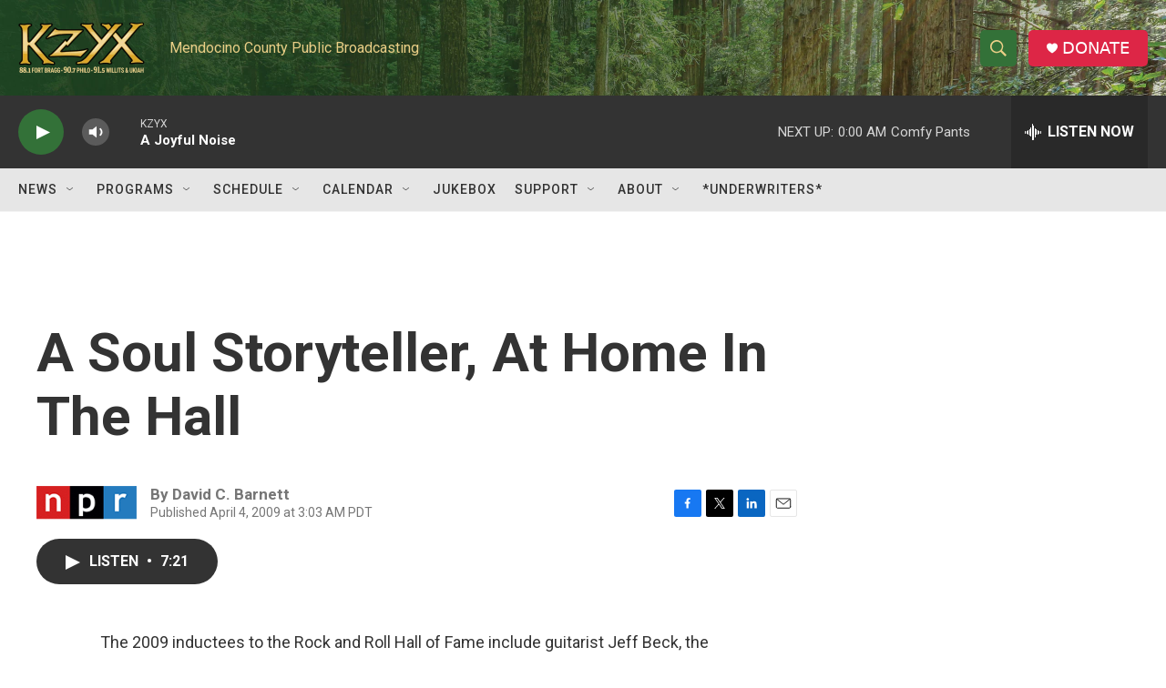

--- FILE ---
content_type: text/html; charset=utf-8
request_url: https://www.google.com/recaptcha/api2/aframe
body_size: 268
content:
<!DOCTYPE HTML><html><head><meta http-equiv="content-type" content="text/html; charset=UTF-8"></head><body><script nonce="dWzrnhRa9G5wYglLJzEZ3w">/** Anti-fraud and anti-abuse applications only. See google.com/recaptcha */ try{var clients={'sodar':'https://pagead2.googlesyndication.com/pagead/sodar?'};window.addEventListener("message",function(a){try{if(a.source===window.parent){var b=JSON.parse(a.data);var c=clients[b['id']];if(c){var d=document.createElement('img');d.src=c+b['params']+'&rc='+(localStorage.getItem("rc::a")?sessionStorage.getItem("rc::b"):"");window.document.body.appendChild(d);sessionStorage.setItem("rc::e",parseInt(sessionStorage.getItem("rc::e")||0)+1);localStorage.setItem("rc::h",'1768803961485');}}}catch(b){}});window.parent.postMessage("_grecaptcha_ready", "*");}catch(b){}</script></body></html>